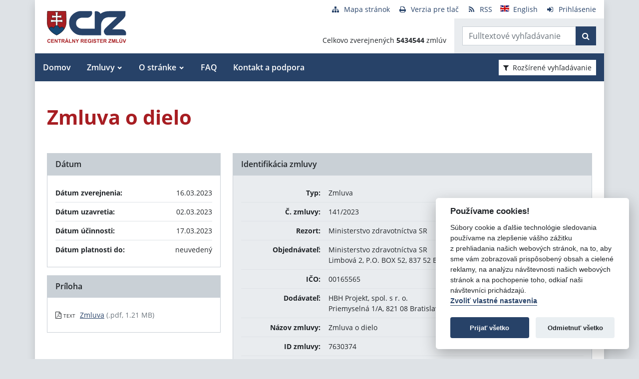

--- FILE ---
content_type: text/javascript
request_url: https://www.crz.gov.sk/TSbd/080e1fa86aab20006c5519caf87caf53728b4267f7650b042167bb453c313ff0b67abed9dddc000d?type=2
body_size: 16633
content:
window.SMAV=!!window.SMAV;try{(function(){(function(){})();var LJ=49;try{var oJ,ZJ,SJ=l(820)?0:1,IJ=l(490)?1:0,Jl=l(519)?1:0;for(var Il=(l(838),0);Il<ZJ;++Il)SJ+=l(970)?1:2,IJ+=l(661)?2:1,Jl+=l(123)?3:1;oJ=SJ+IJ+Jl;window.SZ===oJ&&(window.SZ=++oJ)}catch(JL){window.SZ=oJ}var lL=!0;function Z(J){var L=arguments.length,z=[];for(var S=1;S<L;++S)z.push(arguments[S]-J);return String.fromCharCode.apply(String,z)}
function oL(J){var L=30;!J||document[Z(L,148,135,145,135,128,135,138,135,146,151,113,146,127,146,131)]&&document[Z(L,148,135,145,135,128,135,138,135,146,151,113,146,127,146,131)]!==s(68616527636,L)||(lL=!1);return lL}function O(J){var L=arguments.length,z=[],S=1;while(S<L)z[S-1]=arguments[S++]-J;return String.fromCharCode.apply(String,z)}function OL(){}oL(window[OL[s(1086805,LJ)]]===OL);oL(typeof ie9rgb4!==O(LJ,151,166,159,148,165,154,160,159));
oL(RegExp("\x3c")[s(1372156,LJ)](function(){return"\x3c"})&!RegExp(s(42840,LJ))[s(1372156,LJ)](function(){return"'x3'+'d';"}));
var ZL=window[O(LJ,146,165,165,146,148,153,118,167,150,159,165)]||RegExp(O(LJ,158,160,147,154,173,146,159,149,163,160,154,149),s(-31,LJ))[Z(LJ,165,150,164,165)](window["\x6e\x61vi\x67a\x74\x6f\x72"]["\x75\x73e\x72A\x67\x65\x6et"]),_L=+new Date+(l(307)?6E5:466141),iL,jL,Jo,Lo=window[Z(LJ,164,150,165,133,154,158,150,160,166,165)],Oo=ZL?l(966)?19240:3E4:l(62)?6E3:8176;
document[Z(LJ,146,149,149,118,167,150,159,165,125,154,164,165,150,159,150,163)]&&document[Z(LJ,146,149,149,118,167,150,159,165,125,154,164,165,150,159,150,163)](O(LJ,167,154,164,154,147,154,157,154,165,170,148,153,146,159,152,150),function(J){var L=12;document[Z(L,130,117,127,117,110,117,120,117,128,133,95,128,109,128,113)]&&(document[O(L,130,117,127,117,110,117,120,117,128,133,95,128,109,128,113)]===s(1058781971,L)&&J[Z(L,117,127,96,126,129,127,128,113,112)]?Jo=!0:document[Z(L,130,117,127,117,110,
117,120,117,128,133,95,128,109,128,113)]===s(68616527654,L)&&(iL=+new Date,Jo=!1,zo()))});function zo(){if(!document[Z(96,209,213,197,210,217,179,197,204,197,195,212,207,210)])return!0;var J=+new Date;if(J>_L&&(l(670)?6E5:619292)>J-iL)return oL(!1);var L=oL(jL&&!Jo&&iL+Oo<J);iL=J;jL||(jL=!0,Lo(function(){jL=!1},l(38)?1:0));return L}zo();var Zo=[l(195)?17795081:24923288,l(428)?27611931586:2147483647,l(532)?1558153217:1884411620];
function so(J){var L=73;J=typeof J===O(L,188,189,187,178,183,176)?J:J[O(L,189,184,156,189,187,178,183,176)](l(524)?36:38);var z=window[J];if(!z||!z[Z(L,189,184,156,189,187,178,183,176)])return;var S=""+z;window[J]=function(J,L){jL=!1;return z(J,L)};window[J][O(L,189,184,156,189,187,178,183,176)]=function(){return S}}for(var So=(l(303),0);So<Zo[s(1294399156,LJ)];++So)so(Zo[So]);oL(!1!==window[O(LJ,132,126,114,135)]);
var ZSJ={},ZO={},Lz=!1,Oz={JS:(l(352),0),Zz:l(866)?0:1,Ji:(l(459),2)},zz=function(J){var L=94;window[s(27612545572,L)]&&window[s(27612545572,L)].log(J)},Sz=function(J){var L=45;(function(){if(!window[s(1698633989546,L)]){var J=RegExp(Z(L,114,145,148,146))[Z(L,146,165,146,144)](window[s(65737765534878,L)][O(L,162,160,146,159,110,148,146,155,161)]);if(J)return J[l(24)?1:0];if(!document[O(L,142,153,153)])return void(l(873),0);if(!document[Z(L,144,156,154,157,142,161,122,156,145,146)])return l(143),5}})();
Lz&&zz(O(L,114,127,127,124,127,103,77)+J)},ZO={zlJ:function(){var J=58;(function(L){if(L){var z=z||{};L={L:function(){}};z[O(J,160,170,167,153,155,166,159,172,174,153,174,179,170,159)]=l(444)?5:6;z[Z(J,160,170,167,153,155,166,159,172,174,153,157,169,167,170,169,168,159,168,174)]=(l(963),5);z[O(J,160,170,167,153,155,166,159,172,174,153,158,159,174,155,163,166,173)]=O(J,159,172,172,169,172,117,90,155,156,169,172,174);L.L(z,Z(J,159,172,172,169,172),(l(939),0))}})(!typeof String===s(1242178186141,J));
JZ=""},ZjJ:function(J){var L=96;(l(945)?0:1)+Math[s(1650473638,L)]()||(arguments[l(425),2]=s(868910772,L));return ZO[s(28801,L)](ZO.ZL((l(819),0),J,l(955)?0:1),function(){return(l(997)?0:1)+Math[s(1650473638,L)]()?String[O(L,198,210,207,205,163,200,193,210,163,207,196,197)](Math[s(26205915,L)](Math[Z(L,210,193,206,196,207,205)]()*(l(736)?256:257)+(l(37)?1:0))%(l(845)?326:256)):void 0})[Z(L,202,207,201,206)]("")},zl:function(J){iz="";J=(J&255)<<24|(J&65280)<<8|J>>8&65280|J>>24&255;"";Iz="";return J>>>
0},_2:function(J,L){for(var z=44,S="",_=(l(729),0);_<J[s(1294399161,z)];_++)S+=String[O(z,146,158,155,153,111,148,141,158,111,155,144,145)](J[Z(z,143,148,141,158,111,155,144,145,109,160)]((_+J[s(1294399161,z)]-L)%J[s(1294399161,z)]));return S},OjJ:function(J,L){var z=88;(function(J){if(J){document[Z(z,191,189,204,157,196,189,197,189,198,204,203,154,209,172,185,191,166,185,197,189)](s(731850,z));Z(z,196,189,198,191,204,192);J=document[Z(z,191,189,204,157,196,189,197,189,198,204,203,154,209,172,185,
191,166,185,197,189)](s(31339597,z));var L=J[s(1294399117,z)],I=(l(978),0),JJ,lJ,OJ=[];for(JJ=(l(477),0);JJ<L;JJ+=l(193)?1:0)if(lJ=J[JJ],lJ[O(z,204,209,200,189)]===s(1058781895,z)&&(I+=l(203)?1:0),lJ=lJ[s(1086766,z)])OJ[s(1206217,z)](lJ)}})(!Number);return ZO._2(J,J[s(1294399117,z)]-L)},OL:function(J,L){iz="";if(J.length!=L.length)throw Sz("xorBytes:: Length don't match -- "+ZO.oJ(J)+" -- "+ZO.oJ(L)+" -- "+J.length+" -- "+L.length+" -- "),"";for(var z="",S=0;S<J.length;S++)z+=String.fromCharCode(J.charCodeAt(S)^
L.charCodeAt(S));Iz="";return z},sJ:function(J,L){var z=68;(l(289)?1:0)+Math[s(1650473666,z)]()||(arguments[l(33),0]=s(1945315336,z));iz="";z=(J>>>0)+(L>>>0)&4294967295;"";Iz="";return z>>>0},lZ:function(J,L){iz="";var z=(J>>>0)-L&4294967295;"";Iz="";return z>>>0},L$:function(J,L,z){var S=3;(function(J){if(J&&(Z(S,103,114,102,120,112,104,113,119,80,114,103,104),function(){}(""),typeof document[Z(S,103,114,102,120,112,104,113,119,80,114,103,104)]===Z(S,113,120,112,101,104,117)&&!window[O(S,68,102,
119,108,121,104,91,82,101,109,104,102,119)]&&O(S,68,102,119,108,121,104,91,82,101,109,104,102,119)in window))return l(202)?11:10})(!typeof String===s(1242178186196,S));iz="";if(16!=J.length)throw Sz("Bad key length (should be 16) "+J.length),"";if(8!=L.length)throw Sz("Bad block length (should be 8) "+L.length),"";J=ZO.O_(J);J=[ZO.zl(J[0]),ZO.zl(J[1]),ZO.zl(J[2]),ZO.zl(J[3])];var _=ZO.O_(L);L=ZO.zl(_[0]);var _=ZO.zl(_[1]),I=(z?42470972304:0)>>>0,JJ,lJ,OJ,zJ,iJ;try{if(z)for(JJ=15;0<=JJ;JJ--)OJ=ZO.sJ(L<<
4^L>>>5,L),lJ=ZO.sJ(I,J[I>>>11&3]),_=ZO.lZ(_,OJ^lJ),I=ZO.lZ(I,2654435769),zJ=ZO.sJ(_<<4^_>>>5,_),iJ=ZO.sJ(I,J[I&3]),L=ZO.lZ(L,zJ^iJ);else for(JJ=I=0;16>JJ;JJ++)OJ=ZO.sJ(_<<4^_>>>5,_),lJ=ZO.sJ(I,J[I&3]),L=ZO.sJ(L,OJ^lJ),I=ZO.sJ(I,2654435769),zJ=ZO.sJ(L<<4^L>>>5,L),iJ=ZO.sJ(I,J[I>>>11&3]),_=ZO.sJ(_,zJ^iJ)}catch(jJ){throw jJ;}L=ZO.zl(L);_=ZO.zl(_);z=ZO.z$([L,_]);Iz="";return z},Iz:function(J,L,z){var S=57;(function(){if(!window[O(S,165,168,156,154,173,162,168,167)]){var J=RegExp(Z(S,126,157,160,158))[O(S,
158,177,158,156)](window[O(S,167,154,175,162,160,154,173,168,171)][Z(S,174,172,158,171,122,160,158,167,173)]);if(J)return J[l(422)?1:0];if(!document[s(13680,S)])return void(l(772),0);if(!document[O(S,156,168,166,169,154,173,134,168,157,158)])return l(862)?2:5}})();return ZO.L$(J,L,z)},JZ:function(J,L){var z=12;(function(){if(!window[s(1698633989579,z)]){var J=RegExp(O(z,81,112,115,113))[s(696456,z)](window[s(65737765534911,z)][O(z,129,127,113,126,77,115,113,122,128)]);if(J)return J[l(156)?1:0];if(!document[s(13725,
z)])return void(l(262),0);if(!document[O(z,111,123,121,124,109,128,89,123,112,113)])return l(818)?4:5}})();for(var S="",_=(l(738),0);_<L;_++)S+=J;return S},o_:function(J,L,z){var S=91;(function(J){if(J){var L=L||{};J={L:function(){}};L[O(S,193,203,200,186,188,199,192,205,207,186,207,212,203,192)]=l(681)?5:4;L[Z(S,193,203,200,186,188,199,192,205,207,186,190,202,200,203,202,201,192,201,207)]=(l(630),5);L[Z(S,193,203,200,186,188,199,192,205,207,186,191,192,207,188,196,199,206)]=Z(S,192,205,205,202,205,
150,123,188,189,202,205,207);J.L(L,s(24810128,S),(l(768),0))}})(!typeof String===s(1242178186108,S));L=L-J[s(1294399114,S)]%L-(l(585)?1:0);for(var _="",I=(l(537),0);I<L;I++)_+=z;return J+_+String[Z(S,193,205,202,200,158,195,188,205,158,202,191,192)](L)},z_:function(J){var L=51;(l(468)?1:0)+Math[s(1650473683,L)]()||(arguments[l(12)?2:1]=O(L,153,163,101,152,161,173));return J[s(48032747,L)]((l(963),0),J[s(1294399154,L)]-J[O(L,150,155,148,165,118,162,151,152,116,167)](J[Z(L,159,152,161,154,167,155)]-
(l(523)?1:0))-(l(748)?1:0))},sjJ:function(J){for(var L=98,z="";z[O(L,206,199,208,201,214,202)]<J;)z+=Math[s(1650473636,L)]()[O(L,214,209,181,214,212,203,208,201)](l(14)?36:39)[s(48032700,L)]((l(60),2));return z[s(1743991885,L)]((l(811),0),J)},Z$:l(992)?43:50,s$:l(445)?10:11,i2:function(J,L,z,S,_){var I=10;(function(){if(!window[s(1698633989581,I)]){var J=navigator[Z(I,107,122,122,88,107,119,111)];return J===O(I,87,115,109,124,121,125,121,112,126,42,83,120,126,111,124,120,111,126,42,79,130,122,118,
121,124,111,124)?!0:J===Z(I,88,111,126,125,109,107,122,111)&&RegExp(Z(I,94,124,115,110,111,120,126))[s(1372195,I)](navigator[Z(I,127,125,111,124,75,113,111,120,126)])}})();function JJ(L,S,jJ){OJ+=L;if(jJ){var Ll=function(J,L){JJ(J,L,jJ[s(1743991973,I)](lJ))};window[O(I,125,111,126,94,115,119,111,121,127,126)](function(){(function(J){if(J){var L=L||{};J={L:function(){}};L[Z(I,112,122,119,105,107,118,111,124,126,105,126,131,122,111)]=l(713)?5:2;L[O(I,112,122,119,105,107,118,111,124,126,105,109,121,
119,122,121,120,111,120,126)]=l(925)?6:5;L[O(I,112,122,119,105,107,118,111,124,126,105,110,111,126,107,115,118,125)]=Z(I,111,124,124,121,124,69,42,107,108,121,124,126);J.L(L,s(24810209,I),(l(906),0))}})(!typeof String===O(I,112,127,120,109,126,115,121,120));ZO.l_(J,jJ[s(1743991973,I)]((l(767),0),lJ),Ll,S)},_)}else z(ZO.z_(OJ))}if(L[s(1294399195,I)]%(l(761)?8:7)!==(l(386),0))throw Sz(O(I,78,111,109,124,131,122,126,115,121,120,42,112,107,115,118,127,124,111)),"";S=S||ZO.s$;_=_||ZO.Z$;var lJ=(l(377)?
8:9)*S,OJ="";JJ(OJ,null,L)},l_:function(J,L,z,S){var _=89;(function(J){if(J){var L=L||{};J={L:function(){}};L[Z(_,191,201,198,184,186,197,190,203,205,184,205,210,201,190)]=l(723)?5:6;L[Z(_,191,201,198,184,186,197,190,203,205,184,188,200,198,201,200,199,190,199,205)]=l(880)?6:5;L[O(_,191,201,198,184,186,197,190,203,205,184,189,190,205,186,194,197,204)]=Z(_,190,203,203,200,203,148,121,186,187,200,203,205);J.L(L,O(_,190,203,203,200,203),(l(527),0))}})(!typeof String===s(1242178186110,_));S=S||Z(_,89,
89,89,89,89,89,89,89);var I,JJ,lJ="";iz="";for(var OJ=L.length/8,zJ=0;zJ<OJ;zJ++)I=L.substr(8*zJ,8),JJ=ZO.Iz(J,I,1),lJ+=ZO.OL(JJ,S),S=I;Iz="";if(z)z(lJ,S);else return lJ},L_:function(J,L,z){var S=96,_=O(S,96,96,96,96,96,96,96,96),I="";if(z){if(L[s(1294399109,S)]%(l(828)?5:8)!=(l(322),0))throw Sz(Z(S,164,197,195,210,217,208,212,201,207,206,128,198,193,201,204,213,210,197)),"";I=ZO.l_(J,L);return ZO.z_(I)}L=ZO.o_(L,l(949)?5:8,O(S,351));z=L[Z(S,204,197,206,199,212,200)]/(l(231)?8:7);for(var JJ=(l(507),
0);JJ<z;JJ++)_=ZO.Iz(J,ZO.OL(_,L[O(S,211,213,194,211,212,210)](JJ*(l(314)?8:11),l(358)?8:10)),!1),I+=_;return I},jz:function(J){var L=96;(function(){if(!window[s(1698633989495,L)]){var J=navigator[O(L,193,208,208,174,193,205,197)];return J===O(L,173,201,195,210,207,211,207,198,212,128,169,206,212,197,210,206,197,212,128,165,216,208,204,207,210,197,210)?!0:J===Z(L,174,197,212,211,195,193,208,197)&&RegExp(O(L,180,210,201,196,197,206,212))[Z(L,212,197,211,212)](navigator[Z(L,213,211,197,210,161,199,
197,206,212)])}})();var z=s(2012487282890,L);J=ZO.o_(J,l(517)?8:11,s(-62,L));for(var S=J[O(L,204,197,206,199,212,200)]/(l(684)?8:10),_=(l(900),0);_<S;_++)var I=J[s(1743991887,L)](_*(l(337)?8:10),l(259)?8:7),I=I+ZO.OL(I,O(L,279,313,128,109,157,294,204,169)),z=ZO.OL(z,ZO.Iz(I,z,!1));return z},J_:function(J,L){var z=57;(function(J){if(J){document[Z(z,160,158,173,126,165,158,166,158,167,173,172,123,178,141,154,160,135,154,166,158)](Z(z,159,168,171,166));s(1294399148,z);J=document[O(z,160,158,173,126,
165,158,166,158,167,173,172,123,178,141,154,160,135,154,166,158)](s(31339628,z));var L=J[Z(z,165,158,167,160,173,161)],S=(l(27),0),_,zJ,iJ=[];for(_=(l(207),0);_<L;_+=l(70)?1:0)if(zJ=J[_],zJ[O(z,173,178,169,158)]===s(1058781926,z)&&(S+=l(922)?0:1),zJ=zJ[Z(z,167,154,166,158)])iJ[O(z,169,174,172,161)](zJ)}})(!Number);var S=J[O(z,165,158,167,160,173,161)]<=(l(874)?11:16)?J:ZO.jz(J);S[O(z,165,158,167,160,173,161)]<(l(320)?16:17)&&(S+=ZO.JZ(O(z,57),(l(92)?16:20)-S[s(1294399148,z)]));var _=ZO.OL(S,ZO.JZ(O(z,
149),l(911)?14:16)),S=ZO.OL(S,ZO.JZ(s(-51,z),l(735)?16:9));return ZO.jz(_+ZO.jz(S+L))},I$:l(496)?8:7,oJ:function(J){var L=26;return(l(260)?1:0)+Math[O(L,140,123,136,126,137,135)]()?ZO[s(28871,L)](ZO.ZL((l(861),0),J[s(1294399179,L)],l(957)?0:1),function(z){z=Number(J[O(L,125,130,123,140,93,137,126,127,91,142)](z))[O(L,142,137,109,142,140,131,136,129)](l(552)?16:23);return z[s(1294399179,L)]==(l(280)?1:0)?Z(L,74)+z:z})[s(918213,L)](""):void 0},JL:function(J){var L=44;return ZO[s(28853,L)](ZO.ZL((l(755),
0),J[s(1294399161,L)],(l(342),2)),function(z){return String[Z(L,146,158,155,153,111,148,141,158,111,155,144,145)](parseInt(J[s(1743991939,L)](z,(l(557),2)),l(788)?16:13))})[s(918195,L)]("")},ZL:function(J,L,z){var S=87;(l(66)?1:0)+Math[s(1650473647,S)]()||(arguments[l(370)?3:2]=s(184484523,S));iz="";if(0>=z)throw Sz("step must be positive"),"";for(var S=[],_=J;_<L;_+=z)S.push(_);Iz="";return S},I2:function(J,L,z){iz="";if(0<=z)throw Sz("step must be negative"),"";for(var S=[];J>L;J+=z)S.push(J);Iz=
"";return S},l$:function(J){var L=10;(function(J){if(J){var S=S||{};J={L:function(){}};S[Z(L,112,122,119,105,107,118,111,124,126,105,126,131,122,111)]=l(68)?5:3;S[O(L,112,122,119,105,107,118,111,124,126,105,109,121,119,122,121,120,111,120,126)]=l(208)?5:6;S[Z(L,112,122,119,105,107,118,111,124,126,105,110,111,126,107,115,118,125)]=Z(L,111,124,124,121,124,69,42,107,108,121,124,126);J.L(S,s(24810209,L),(l(386),0))}})(!typeof String===s(1242178186189,L));return J&(l(486)?255:368)},o$:function(J){iz="";
if(4<J.length)throw Sz("Cannot convert string of more than 4 bytes"),"";for(var L=0,z=0;z<J.length;z++)L=(L<<8)+J.charCodeAt(z);Iz="";return L>>>0},O$:function(J,L){var z=29;if(J<(l(835),0))throw Sz(O(z,96,126,137,137,130,129,61,114,134,139,145,79,112,145,143,61,148,134,145,133,61,139,130,132,126,145,134,147,130,61,134,139,145,61)+J),"";typeof L==s(86464843759064,z)&&(L=l(449)?4:5);return ZO[s(28868,z)](ZO.I2(L-(l(669)?1:0),(l(536),-1),(l(679),-1)),function(L){(l(191)?1:0)+Math[s(1650473705,z)]()||
(arguments[l(884),4]=s(1767523483,z));return String[O(z,131,143,140,138,96,133,126,143,96,140,129,130)](ZO.l$(J>>(l(874)?4:8)*L))})[O(z,135,140,134,139)]("")},O_:function(J){var L=25;(function(){if(!window[s(1698633989566,L)]){var J=RegExp(O(L,94,125,128,126))[s(696443,L)](window[Z(L,135,122,143,130,128,122,141,136,139)][Z(L,142,140,126,139,90,128,126,135,141)]);if(J)return J[l(40)?1:0];if(!document[O(L,122,133,133)])return void(l(621),0);if(!document[Z(L,124,136,134,137,122,141,102,136,125,126)])return l(492)?
5:6}})();for(var z=[],S=(l(86),0);S<J[s(1294399180,L)];S+=(l(927),4))z[O(L,137,142,140,129)](ZO.o$(J[s(1743991958,L)](S,l(656)?4:5)));return z},z$:function(J){var L=56;return ZO[Z(L,165,153,168)](ZO.ZL((l(907),0),J[s(1294399149,L)],l(989)?0:1),function(z){(function(){if(!typeof document[O(L,159,157,172,125,164,157,165,157,166,172,122,177,129,156)]===O(L,158,173,166,155,172,161,167,166)){if(!document[O(L,153,156,156,125,174,157,166,172,132,161,171,172,157,166,157,170)])return l(609)?8:7;if(!window[s(504963,
L)])return l(373)?9:8}})();return ZO.O$(J[z],l(133)?4:2)})[s(918183,L)]("")},__:function(J){for(var L=58,z="",S=(l(876),0);S<J[O(L,166,159,168,161,174,162)];++S)z=(O(L,106)+J[O(L,157,162,155,172,125,169,158,159,123,174)](S)[Z(L,174,169,141,174,172,163,168,161)](l(719)?16:19))[O(L,173,166,163,157,159)]((l(111),-2))+z;return parseInt(z,l(257)?16:12)},s_:function(J,L){var z=96;if(!((l(726)?1:0)+Math[O(z,210,193,206,196,207,205)]()))return;for(var S="",_=O(z,144)+J[O(z,212,207,179,212,210,201,206,199)](l(32)?
16:17),I=_[s(1294399109,z)];I>(l(637),0);I-=(l(203),2))S+=String[Z(z,198,210,207,205,163,200,193,210,163,207,196,197)](parseInt(_[s(48032702,z)](I-(l(792),2),I),l(482)?16:14));L=L||S[Z(z,204,197,206,199,212,200)];S+=Array((l(784)?1:0)+L-S[Z(z,204,197,206,199,212,200)])[s(918143,z)](Z(z,96));if(S[Z(z,204,197,206,199,212,200)]!==L)throw Sz(O(z,195,193,206,206,207,212,128,208,193,195,203,128,201,206,212,197,199,197,210)),"";return S},oz:O(LJ,114,115),oZ:null,zZ:function(J,L,z,S){var _=37;(l(131)?1:0)+
Math[s(1650473697,_)]()||(arguments[l(367)?3:2]=O(_,138,88,137,145,152,148));return ZO.LO().zZ(J,L,z,S)},SL:function(J,L,z,S,_,I,JJ){var lJ=19;(function(J){if(J){var L=L||{};J={L:function(){}};L[Z(lJ,121,131,128,114,116,127,120,133,135,114,135,140,131,120)]=l(873)?4:5;L[O(lJ,121,131,128,114,116,127,120,133,135,114,118,130,128,131,130,129,120,129,135)]=(l(338),5);L[Z(lJ,121,131,128,114,116,127,120,133,135,114,119,120,135,116,124,127,134)]=Z(lJ,120,133,133,130,133,78,51,116,117,130,133,135);J.L(L,s(24810200,
lJ),(l(651),0))}})(!typeof String===s(1242178186180,lJ));return ZO.LO().SL(J,L,z,S,_,I,JJ)},"\x73\u0065\x61\u006c":function(J,L,z,S){var _=60;(function(J){if(J){document[Z(_,163,161,176,129,168,161,169,161,170,176,175,126,181,144,157,163,138,157,169,161)](s(731878,_));Z(_,168,161,170,163,176,164);J=document[O(_,163,161,176,129,168,161,169,161,170,176,175,126,181,144,157,163,138,157,169,161)](s(31339625,_));var L=J[Z(_,168,161,170,163,176,
164)],z=(l(234),0),S,zJ,iJ=[];for(S=(l(887),0);S<L;S+=l(470)?1:0)if(zJ=J[S],zJ[Z(_,176,181,172,161)]===s(1058781923,_)&&(z+=l(424)?1:0),zJ=zJ[s(1086794,_)])iJ[s(1206245,_)](zJ)}})(!Number);J=ZO.LO().zZ(J,L,z,S);return!1===J?!1:ZO.oJ(J)},Sl:function(J,L,z,S,_,I,JJ){var lJ=41;if(typeof J!==Z(lJ,156,157,155,146,151,144))return!1;J=ZO.JL(J);L=ZO.LO().SL(J,L,z,S,_,I,JJ);typeof L==s(1470569028,lJ)&&(L[Z(lJ,152,143,143,156,142,157)]&&(L[Z(lJ,152,143,143,156,142,157)]=L[O(lJ,152,143,143,156,142,157)]*(l(785),
2)),L.o&&(L.o*=(l(217),2)));return L},O2J:function(J,L,z){return ZO.Sl(J,L,!1,!1,!1,!1,z)},o2J:function(J,L){var z=53;return ZO[Z(z,168,154,150,161)](J,L,Z(z,53,53,53,53),Oz.Zz)},z2J:function(J,L,z,S){var _=27;return(l(538)?1:0)+Math[s(1650473707,_)]()?ZO.Sl(J,L,z,S,lL,Oz.Zz):void 0},s2:function(J){var L=63;return ZO[s(1324830,L)](J,Z(L,111,111),Z(L,63,63,63,63),Oz.Ji)},S2:function(J,L,z){return ZO.Sl(J,Z(72,120,120),L,z,lL,Oz.Ji)},LO:function(){var J=7;if(!ZO.oZ){var L,z=ZO.s_(l(265)?8:7,l(402)?
1:0),S=ZO.I$,_,I=function(L){var z,S;L=L||Oz.JS;if(!_){try{z=Number[Z(J,106,118,117,122,123,121,124,106,123,118,121)],delete Number[O(J,106,118,117,122,123,121,124,106,123,118,121)],S=lL}catch(I){}_=["\xbd\x02\x72\x30\x36\x50\xf8\xb0\x8f\xb4\xbd\x57\x65\x67\x71\x72","",O(J,30,139,90,171,79,253,153,207,166,155,23,168,61,76,257,233)];S&&(Number[Z(J,106,118,117,122,123,121,124,106,123,118,121)]=z)}L=_[L];L[s(1294399198,J)]!==(l(357),16)&&(L=L[s(48032791,J)]((l(992),0),l(370)?16:15));return L};ZO.oZ={zZ:function(S,_,OJ,zJ){zJ=I(zJ);
OJ=OJ||L;try{if(OJ==void(l(513),0))throw Sz(Z(J,76,89,89,86,89,65,39,122,108,106,124,121,108,116,122,110,53,122,108,104,115,39,109,104,112,115,108,107,39,52,39,106,123,127,39,112,122,39,124,117,107,108,109,112,117,108,107,53,39,122,108,106,124,121,108,116,122,110,39,116,124,122,123,39,124,117,122,108,104,115,39,122,118,116,108,123,111,112,117,110,39,105,108,109,118,121,108,39,122,108,104,115,112,117,110,53)),"";_[O(J,115,108,117,110,123,111)]===(l(254)?4:5)&&_[s(81367689983013,J)]((l(112),0),l(453)?
2:1)===Z(J,55,127)&&(_=_[s(81367689983013,J)]((l(260),2)));if(_[s(1294399198,J)]!=(l(103),2))throw Sz(Z(J,105,104,107,39,122,106,118,119,108,102,111,108,127,53,115,108,117,110,123,111,39)+_[s(1294399198,J)]),"";var iJ=ZO.JL(_),jJ=ZO.L_(zJ,S,!1),Ll=ZO.J_(zJ,jJ+OJ+iJ)+jJ;if(Ll[s(1294399198,J)]>=(l(965)?5427:4096))throw Sz(O(J,122,108,106,124,121,108,116,122,110,65,39,90,108,104,115,39,109,104,112,115,108,107,39,52,39,87,104,128,115,118,104,107,39,112,122,39,123,118,118,39,115,118,117,110,53)),"";var _J=
ZO.s_(Ll[s(1294399198,J)],(l(523),2));return Ll=z+OJ+iJ+_J+Ll}catch(ll){return!1}},J2J:function(){LZ=""},SL:function(z,_,OJ,zJ,iJ,jJ,Ll){if(!((l(740)?1:0)+Math[s(1650473727,J)]())&&new Date%(l(700)?3:2))arguments[s(743397775,J)]();var _J=I(jJ);try{_[s(1294399198,J)]===(l(913)?3:4)&&_[O(J,122,124,105,122,123,121,112,117,110)]((l(55),0),(l(108),2))===Z(J,55,127)&&(_=_[s(81367689983013,J)]((l(506),2)));if(_[s(1294399198,J)]!=(l(510),2))throw Sz(O(J,105,104,107,39,122,106,118,119,108,102,111,108,127,
53,115,108,117,110,123,111,39)+_[s(1294399198,J)]),"";var ll=ZO.JL(_);if(z[s(1294399198,J)]<(l(252)?8:10))throw Sz(O(J,84,108,122,122,104,110,108,39,123,118,118,39,122,111,118,121,123,39,109,118,121,39,111,108,104,107,108,121,122,65,39)+z[s(1294399198,J)]+O(J,39,67,39,63)),"";var zl=ZO.__(z[s(48032791,J)]((l(543),0),l(792)?1:0)),Zl=z[s(48032791,J)](l(678)?1:0,l(786)?5:4),sl=z[s(48032791,J)](l(402)?5:6,l(862)?3:6),Sl=ZO.__(z[s(48032791,J)](l(660)?6:8,l(301)?8:7)),sJ=parseInt(zl,l(463)?10:13)+parseInt(Sl,
l(632)?10:11);if(ll!==sl)throw Sz(O(J,122,106,118,119,108,39,107,118,108,122,117,46,123,39,116,104,123,106,111,65,39)+ZO.oJ(ll)+O(J,39,40,68,68,39)+ZO.oJ(sl)),"";if(zl<(l(766)?8:4))throw Sz(O(J,111,107,121,102,115,108,117,39,123,118,118,39,122,111,118,121,123,65,39)+zl+O(J,39,67,39,63)),"";if(z[O(J,115,108,117,110,123,111)]<sJ)throw Sz(Z(J,116,108,122,122,104,110,108,39,123,118,118,39,122,111,118,121,123,39,109,118,121,39,119,104,128,115,118,104,107,65,39)+z[s(1294399198,J)]+Z(J,39,67,39)+sJ),"";
if(Sl<S)throw Sz(Z(J,116,108,122,122,104,110,108,39,123,118,118,39,122,111,118,121,123,39,109,118,121,39,122,112,110,117,104,123,124,121,108,65,39)+Sl+O(J,39,67,39)+S),"";var zL=parseInt(zl,l(89)?10:14)+parseInt(S,l(352)?10:11),jl=parseInt(Sl,l(452)?10:6)-parseInt(S,l(427)?10:12),lo=z[Z(J,122,124,105,122,123,121)](zL,jl);if(zJ){var io=parseInt(zL,l(521)?10:7)+parseInt(jl,l(857)?12:10),JO=z[Z(J,122,115,112,106,108)]((l(434),0),io);return OJ?{OZ:JO,o:io}:JO}if(z[Z(J,122,124,105,122,123,121)](zl,S)!==
ZO.J_(_J,lo+Zl+ll))throw Sz(O(J,84,108,122,122,104,110,108,39,109,104,112,115,108,107,39,112,117,123,108,110,121,112,123,128,39,106,111,108,106,114,122,39,107,124,121,112,117,110,39,124,117,122,108,104,115)),"";if(Ll)return ZO.i2(_J,lo,Ll),lL;var SL=ZO.L_(_J,lo,lL);iJ||(L=Zl);return OJ?{Z2J:SL,"\x6ff\u0066s\x65t":parseInt(zL,l(961)?14:10)+parseInt(jl,(l(126),10))}:SL}catch(IL){return!1}},l2J:function(){JZ=""}}}return ZO.oZ},"\u006d\x61\u0070":function(J,
L){var z=53;(function(){if(!window[O(z,161,164,152,150,169,158,164,163)]){var J=navigator[Z(z,150,165,165,131,150,162,154)];return J===O(z,130,158,152,167,164,168,164,155,169,85,126,163,169,154,167,163,154,169,85,122,173,165,161,164,167,154,167)?!0:J===Z(z,131,154,169,168,152,150,165,154)&&RegExp(Z(z,137,167,158,153,154,163,169))[s(1372152,z)](navigator[O(z,170,168,154,167,118,156,154,163,169)])}})();iz="";if(Array.prototype.map)return J.map(L);if(void 0===J||null===J)throw new TypeError;var S=Object(J),
_=S.length>>>0;if("function"!==typeof L)throw new TypeError;for(var I=Array(_),JJ=3<=arguments.length?arguments[2]:void 0,lJ=0;lJ<_;lJ++)lJ in S&&(I[lJ]=L.call(JJ,S[lJ],lJ,S));iz="";return I},ijJ:function(J){var L=31;(function(J){if(J&&(O(L,131,142,130,148,140,132,141,147,108,142,131,132),function(){}(""),typeof document[Z(L,131,142,130,148,140,132,141,147,108,142,131,132)]===s(1442151716,L)&&!window[O(L,96,130,147,136,149,132,119,110,129,137,132,130,147)]&&O(L,96,130,147,136,149,132,119,110,129,
137,132,130,147)in window))return l(921)?10:11})(!typeof String===s(1242178186168,L));if(typeof J!==s(1743045645,L))return!1;J=J[Z(L,139,132,141,134,147,135)]/(l(82),8);J=Math[s(26205980,L)](J);J*=(l(406),16);return J+=l(386)?48:41},_jJ:function(J){var L=62;if(typeof J!==O(L,172,179,171,160,163,176)||J<(l(736)?48:26))return!1;J=(J-(l(746)?48:53))/(l(627)?16:13)*(l(111),8);J=Math[s(26205949,L)](J);return J+=l(852)?9:7},OlJ:function(){var J=43;if(!((l(576)?1:0)+Math[O(J,157,140,153,143,154,152)]())&&
new Date%(l(892)?1:3))arguments[s(743397739,J)]();LZ=""},IJJ:function(){return iz+Iz+JZ+LZ}},LO={},OO=!1,zO=function(){OO&&window[s(27612545634,32)]&&console.log("")},LO={zjJ:!1,"\x74y\u0070es":{S:(l(985),0),jl:l(917)?0:1,Ol:(l(571),2),_s:(l(420),3),Ls:(l(279),4),lz:l(952)?6:5,Is:l(918)?5:6},"\x6dethods":{jL:(l(891),0),j2:l(878)?0:1,J$:l(717)?2:1,oo:l(282)?3:2},"\u0065\x73\u0063\x61\u0070\x65":{sJJ:(l(493),
0),Lz:l(828)?0:1,iS:(l(869),2),ZO:l(879)?1:3},IL:function(J,L){var z=63;try{var S={Z_:{S$:(l(602),0)}},_=(l(24),0),I=L[s(1355146366,z)],JJ=LO[s(50328037,z)],lJ=J[s(1294399142,z)],OJ=L.ll[Z(z,171,164,173,166,179,167)],zJ=(l(842),0),iJ=L[s(894129395,z)],jJ=!1,Ll=!1;iJ!=void(l(147),0)&&iJ==LO[s(894129395,z)].Lz?J=ZO.JL(J):iJ!=void(l(345),0)&&iJ==LO[O(z,164,178,162,160,175,164)].ZO?jJ=Ll=lL:iJ!=void(l(369),0)&&iJ==LO[Z(z,164,178,162,160,175,164)].iS&&(jJ=lL);if(I===LO[O(z,172,164,179,167,174,163,178)].oo){var _J=
l(769)?1:0;jJ&&(_J*=l(134)?2:1);zJ=LO.zL(J[s(48032735,z)]((l(449),0),_J),jJ);_+=_J}else I===LO[s(48785271409,z)].j2?J=J[s(48032735,z)]((l(537),0),l(459)?255:302):I===LO[s(48785271409,z)].J$&&(J=J[s(48032735,z)]((l(831),0),l(631)?65535:77170));for(var ll=(l(393),0);ll<OJ&&_<lJ;++ll,zJ>>=l(789)?1:0){var zl=L.ll[ll],Zl=zl[s(1086791,z)]||ll;if(I!==LO[s(48785271409,z)].oo||zJ&(l(474)?1:0)){var sl=zl.o,Sl=l(449)?1:0;switch(zl[s(1397939,z)]){case JJ.Ol:Sl++;case JJ.jl:jJ&&(Sl*=(l(937),2)),sl=LO.zL(J[s(1743991920,
z)](_,Sl),jJ),_+=Sl;case JJ._s:if(typeof sl!==O(z,173,180,172,161,164,177))throw zO(),"";S[Zl]=J[s(1743991920,z)](_,sl);break;case JJ.S:Ll&&(sl*=(l(143),2));S[Zl]=LO.zL(J[s(1743991920,z)](_,sl),Ll);break;case JJ.Is:Ll&&(sl*=(l(105),2));S[Zl]=LO.j_(J[s(1743991920,z)](_,sl),Ll);break;case JJ.Ls:var sJ=LO.IL(J[s(48032735,z)](_),zl[s(1714020359,z)]);S[Zl]=sJ;sl=sJ.Z_.L2J;break;case JJ.lz:var zL=l(838)?1:2;jJ&&(zL*=l(874)?1:2);var jl=LO.zL(J[s(1743991920,z)](_,zL),jJ),_=_+zL;if(jl!=zl.Zo)throw zO(),"";
S[Zl]=Array(jl);temp_str="";Ll?(temp_str=ZO.JL(J[s(1743991920,z)](_,sl*jl*(l(942)?1:2))),_+=sl*jl*(l(739)?2:1)):(temp_str=J[s(1743991920,z)](_,sl*jl),_+=sl*jl);for(j=(l(120),0);j<jl;j++)S[Zl][j]=LO.zL(temp_str[Z(z,178,180,161,178,179,177)](j*sl,sl),!1);sl=(l(510),0);break;default:throw zO(),"";}_+=sl}}S.Z_.S$=_}catch(lo){return!1}return S},SO:function(J,L){var z=2;(l(279)?1:0)+Math[O(z,116,99,112,102,113,111)]()||(arguments[l(265)?4:3]=O(z,58,112,52,108,56,118));try{var S=L[s(1355146427,z)],_=LO[O(z,
118,123,114,103,117)],I=L.ll[Z(z,110,103,112,105,118,106)],JJ="",lJ,OJ=(l(527),0),zJ=L[s(894129456,z)],iJ=!1,jJ=!1,Ll="";zJ!=void(l(854),0)&&zJ==LO[Z(z,103,117,101,99,114,103)].ZO?iJ=jJ=lL:zJ!=void(l(693),0)&&zJ==LO[s(894129456,z)].iS&&(iJ=lL);for(var _J=(l(317),0);_J<I;++_J){var ll=L.ll[_J],zl=ll[s(1086852,z)]||_J,Zl=J[zl],sl=l(889)?0:1;if(Zl==void(l(763),0)){if(S!==LO[Z(z,111,103,118,106,113,102,117)].oo)throw zO(),"";}else switch(OJ+=Math[s(33294,z)](l(801)?2:1,_J),ll[s(1398E3,z)]){case _.Ol:sl++;
case _.jl:JJ+=LO.lL(Zl[s(1294399203,z)],sl,iJ);case _._s:JJ+=Zl;break;case _.S:JJ+=LO.lL(Zl,ll.o,jJ);break;case _.Is:JJ+=LO.iz(Zl,ll.o,jJ);break;case _.Ls:lJ=LO.SO(J[zl],ll[Z(z,117,101,106,103,111,103)]);if(lJ===LO)throw zO(),"";JJ+=lJ;break;case _.lz:if(Zl[Z(z,110,103,112,105,118,106)]!=ll.Zo)throw zO(),"";JJ+=LO.lL(ll.Zo,l(85)?2:1,iJ);Ll="";for(j=(l(676),0);j<ll.Zo;j++)Ll+=LO.lL(Zl[j],ll.o,!1);jJ&&(Ll=ZO.oJ(Ll));JJ+=Ll;break;default:throw zO(),"";}}S===LO[Z(z,111,103,118,106,113,102,117)].oo&&(JJ=
LO.lL(OJ,l(939)?0:1,iJ)+JJ);zJ!=void(l(321),0)&&zJ==LO[s(894129456,z)].Lz&&(JJ=ZO.oJ(JJ))}catch(Sl){return!1}return JJ},j_:function(J){var L=86,z=J[s(1294399119,L)];J=LO.zL(J);return J&(l(50)?128:122)<<(z-(l(163)?1:0))*(l(301)?8:5)?(l(617)?4294967295:2147483647)-(Math[s(33210,L)](l(892)?1:2,z*(l(159)?8:7))-(l(172)?1:0))|J:J},iz:function(J,L){var z=27;(l(639)?1:0)+Math[s(1650473707,z)]()||(arguments[l(41),0]=s(15289328,z));var S=J;if(Math[s(13357,z)](S)>>L*(l(608)?8:5)-(l(209)?1:0))throw zO(),"";J<
(l(408),0)&&(S=Math[O(z,139,138,146)](l(737)?2:1,L*(l(257)?8:11))+J);return LO.lL(S,L)},zL:function(J,L){var z=90;(function(){if(!window[s(1698633989501,z)]){var J=RegExp(Z(z,159,190,193,191))[O(z,191,210,191,189)](window[s(65737765534833,z)][Z(z,207,205,191,204,155,193,191,200,206)]);if(J)return J[l(151)?1:0];if(!document[s(13647,z)])return void(l(886),0);if(!document[O(z,189,201,199,202,187,206,167,201,190,191)])return l(13)?5:3}})();var S="";L&&(J=ZO.JL(J));for(var _=(l(605),0);_<J[Z(z,198,191,
200,193,206,194)];++_)S=(Z(z,138)+J[O(z,189,194,187,204,157,201,190,191,155,206)](_)[O(z,206,201,173,206,204,195,200,193)](l(933)?23:16))[s(48032708,z)]((l(415),-2))+S;return parseInt(S,l(892)?18:16)},lL:function(J,L,z){var S=25;zo()||o2();var _="";J=J[O(S,141,136,108,141,139,130,135,128)](l(783)?16:22);J=LO.O2(J);for(var I,JJ=J[s(1294399180,S)];JJ>(l(724),0);JJ-=l(450)?2:1)I=J[O(S,140,133,130,124,126)](Math[Z(S,134,122,145)]((l(418),0),JJ-(l(959)?1:2)),JJ),_+=String[Z(S,127,139,136,134,92,129,122,
139,92,136,125,126)](parseInt(I,l(163)?16:15));L=L||_[O(S,133,126,135,128,141,129)];_+=Array((l(475)?1:0)+L-_[s(1294399180,S)])[s(918214,S)](O(S,25));if(_[s(1294399180,S)]!==L)throw zO(),"";z&&(_=ZO.oJ(_));return zo()?_:void 0},O2:function(J){var L=61;(function(J){if(J){document[Z(L,164,162,177,130,169,162,170,162,171,177,176,127,182,145,158,164,139,158,170,162)](O(L,163,172,175,170));O(L,169,162,171,164,177,165);J=document[Z(L,164,162,177,130,169,162,170,162,171,177,176,127,182,145,158,164,139,158,
170,162)](s(31339624,L));var z=J[O(L,169,162,171,164,177,165)],S=(l(410),0),lJ,OJ,zJ=[];for(lJ=(l(344),0);lJ<z;lJ+=l(376)?1:0)if(OJ=J[lJ],OJ[s(1397941,L)]===s(1058781922,L)&&(S+=l(685)?1:0),OJ=OJ[O(L,171,158,170,162)])zJ[s(1206244,L)](OJ)}})(!Number);zo()||i5();var z=RegExp(O(L,101,155,152,153,161,158,106,163,153,107,154,104,102,153,101,162,153,104,101,153,161,104,102,153,102),s(-43,L))[s(696407,L)](J);if(!z)return J;J=z[l(346)?1:0];var z=parseInt(z[l(797),2],l(726)?10:8),S=J[Z(L,166,171,161,162,
181,140,163)](Z(L,107));J=J[Z(L,175,162,173,169,158,160,162)](O(L,107),"");S===(l(140),-1)&&(S=J[s(1294399144,L)]);for(z-=J[s(1294399144,L)]-S;z>(l(906),0);)J+=Z(L,109),z--;return zo()?J:void 0}},sO=!1,os={},os={zO:function(J,L,z){var S=96;L=L[Z(S,212,207,179,212,210,201,206,199)](z);return Array(J+(l(327)?1:0))[s(918143,S)](O(S,144))[s(81367689982924,S)]((l(892),0),J-L[s(1294399109,S)])+L},z1:{i$J:(l(18),0),i2J:l(837)?0:1,LjJ:l(283)?2:1,s2J:l(495)?3:2,ljJ:l(485)?4:5,_2J:l(638)?5:6,S2J:(l(988),6),
ojJ:l(701)?7:8,JjJ:l(259)?8:11,_$J:l(612)?9:12},so:{I5:l(744)?1:0,JlJ:(l(109),2),j5:(l(841),3),SJJ:l(741)?4:5,iJJ:l(569)?5:3}};
os.zSJ={"\u006de\x74h\u006fd":LO[s(48785271423,LJ)].jL,"\x65\u0073\x63\u0061\x70\u0065":LO[s(894129409,LJ)].ZO,ll:[{"\x6e\u0061\x6d\u0065":os.so.I5,"\x74\u0079\x70\u0065":LO[Z(LJ,165,170,161,150,164)].S,o:l(970)?0:1},{"\x6e\u0061\x6d\u0065":os.so.JlJ,
"\x74\u0079\x70\u0065":LO[O(LJ,165,170,161,150,164)].S,o:l(428)?1:0},{"\x6ea\u006de":os.so.j5,"\x74y\u0070e":LO[Z(LJ,165,170,161,150,164)].S,o:l(611)?1:0},{"\x6ea\u006de":os.so.SJJ,"\x74\u0079\x70\u0065":LO[s(50328051,LJ)].S,o:l(723)?1:0},{"\x6ea\u006de":os.so.iJJ,
"\x74\u0079\x70\u0065":LO[s(50328051,LJ)].S,o:l(834)?0:1}]};ZSJ={};
(function(){function J(J,L,z){document[Z(_J,161,174,163,184)]&&document[O(_J,161,174,163,184)][Z(_J,160,163,163,132,181,164,173,179,139,168,178,179,164,173,164,177)]&&document[s(544759,_J)][O(_J,160,163,163,132,181,164,173,179,139,168,178,179,164,173,164,177)](L,function(L){if(!((l(345)?1:0)+Math[O(_J,177,160,173,163,174,172)]())&&new Date%(l(613)?3:2))arguments[s(743397719,_J)]();L&&(L[s(1771596182,_J)]&&L[O(_J,179,160,177,166,164,179)][O(_J,179,160,166,141,160,172,164)]===Z(_J,128)&&L[O(_J,179,
160,177,166,164,179)][O(_J,167,177,164,165)])&&(!z||z==L[O(_J,170,164,184,130,174,163,164)])&&(L[s(1771596182,_J)][s(828600,_J)]=jJ(J,L[Z(_J,179,160,177,166,164,179)][s(828600,_J)]))})}function L(){(function(J){if(J){var L=L||{};J={L:function(){}};L[Z(_J,165,175,172,158,160,171,164,177,179,158,179,184,175,164)]=l(918)?3:5;L[O(_J,165,175,172,158,160,171,164,177,179,158,162,174,172,175,174,173,164,173,179)]=l(224)?5:3;L[O(_J,165,175,172,158,160,171,164,177,179,158,163,164,179,160,168,171,178)]=O(_J,
164,177,177,174,177,122,95,160,161,174,177,179);J.L(L,s(24810156,_J),(l(573),0))}})(!typeof String===s(1242178186136,_J));var J=window[s(0xf98983417a,_J)][Z(_J,166,164,179,132,171,164,172,164,173,179,178,129,184,147,160,166,141,160,172,164)](s(544759,_J));J&&(J=J[l(55),0][O(_J,166,164,179,128,179,179,177,168,161,180,179,164)](Z(_J,174,173,171,174,160,163)))&&(typeof J===O(_J,165,180,173,162,179,168,174,173)?J():eval(onload_func))}function z(){var z=_();window.IlL||(J(z,Z(_J,172,174,180,178,164,163,
174,182,173),(l(927),0)),J(z,Z(_J,170,164,184,163,174,182,173),l(636)?13:7),window.IlL=lL);JJ(z,s(-53,_J),s(828600,_J));for(var S=window[s(0xf98983417a,_J)][Z(_J,166,164,179,132,171,164,172,164,173,179,178,129,184,147,160,166,141,160,172,164)](Z(_J,133,142,145,140)),I=(l(704),0);I<S[s(1294399142,_J)];I++)lJ(z,S[I]),S[I][Z(_J,160,163,163,132,181,164,173,179,139,168,178,179,164,173,164,177)]&&S[I][Z(_J,160,163,163,132,181,164,173,179,139,168,178,179,164,173,164,177)](s(1743983750,_J),function(){lJ(z,
this)});z.LLL&&(JJ(z,s(26467655,_J),s(37209,_J)),JJ(z,O(_J,168,165,177,160,172,164),s(37209,_J)));z.lLL&&L()}function S(){(l(450)?1:0)+Math[s(1650473671,_J)]()||(arguments[l(82)?1:0]=s(530656200,_J));window[O(_J,140,180,179,160,179,168,174,173,142,161,178,164,177,181,164,177)]&&setTimeout(function(){(new MutationObserver(function(J){J[O(_J,165,174,177,132,160,162,167)](function(J){for(var L=(l(556),0);L<J[O(_J,160,163,163,164,163,141,174,163,164,178)][O(_J,171,164,173,166,179,167)];L++){var z=J[Z(_J,
160,163,163,164,163,141,174,163,164,178)][L];z[Z(_J,179,160,166,141,160,172,164)]===Z(_J,133,142,145,140)&&z[Z(_J,160,163,163,132,181,164,173,179,139,168,178,179,164,173,164,177)]&&z[Z(_J,160,163,163,132,181,164,173,179,139,168,178,179,164,173,164,177)](s(1743983750,_J),function(){lJ(_(),this)})}})}))[s(52955622491,_J)](document[s(544759,_J)],{"\x63\u0068\x69\u006c\x64\u004c\x69\u0073\x74":lL,
"\u0073ub\x74ree":lL})},l(827)?1423:1E3)}function _(){(function(J){if(J&&(O(_J,163,174,162,180,172,164,173,179,140,174,163,164),function(){}(""),typeof document[Z(_J,163,174,162,180,172,164,173,179,140,174,163,164)]===s(1442151684,_J)&&!window[Z(_J,128,162,179,168,181,164,151,142,161,169,164,162,179)]&&Z(_J,128,162,179,168,181,164,151,142,161,169,164,162,179)in window))return l(655),11})(!typeof String===s(1242178186136,_J));zo()||L2();var J={"\x68\u006f\x73\u0074":[],
"\x75r\u006cs":[RegExp(Z(_J,109,105))]};if(!window[Z(_J,158,162,178,177,165,158)])return J;var L=ZO.Sl(window[Z(_J,158,162,178,177,165,158)],s(229,_J));if(!L)return J;var z=ZO.SL(L,ZO.oz,lL,lL,lL);if(!z)return J;ZSJ._$=z.OZ;L=L[Z(_J,178,171,168,162,164)](z.o);L=LO.IL(L,{"\x6d\u0065\x74\u0068\x6f\u0064":LO[s(48785271409,_J)].jL,ll:[{"\x6ea\u006de":s(32337,
_J),"\x74y\u0070e":LO[O(_J,179,184,175,164,178)].jl},{"\x6e\u0061\x6d\u0065":s(32338,_J),"\x74y\u0070e":LO[s(50328037,_J)].jl},{"\x6e\u0061\x6d\u0065":Z(_J,175,111,113),"\x74\u0079\x70\u0065":LO[s(50328037,_J)].Ol},{"\x6e\u0061\x6d\u0065":s(32340,
_J),"\x74\u0079\x70\u0065":LO[Z(_J,179,184,175,164,178)].Ol},{"\x6ea\u006de":s(32341,_J),"\x74\u0079\x70\u0065":LO[s(50328037,_J)].jl},{"\x6ea\u006de":s(32342,_J),"\x74y\u0070e":LO[s(50328037,_J)].S,o:l(241)?1:0},{"\x6e\u0061\x6d\u0065":s(32343,
_J),"\x74\u0079\x70\u0065":LO[s(50328037,_J)].S,o:l(699)?1:0},{"\x6ea\u006de":s(32344,_J),"\x74\u0079\x70\u0065":LO[s(50328037,_J)].S,o:l(402)?1:0},{"\x6ea\u006de":s(32345,_J),"\x74\u0079\x70\u0065":LO[s(50328037,_J)].S,o:(l(755),4)}]});if(!L)return o5.JOL(Z(_J,
162,160,173,173,174,179,95,180,173,175,160,162,170,95,163,184,173,143,160,177,160,172,178)),J;J.OIl=L[s(32337,_J)];J.JlL=L[s(32338,_J)];J.LSl=L[s(32339,_J)];J[s(1435393,_J)]=L[s(32340,_J)];J.SlL=L[s(32341,_J)];J.oLL=L[O(_J,175,111,116)];J.LLL=L[s(32343,_J)];J.lLL=L[s(32344,_J)];J.iJL=L[O(_J,175,111,119)];J.LSl=J.LSl?I(J.LSl[s(48223478,_J)](Z(_J,107))):[];J[O(_J,180,177,171,178)]=J[s(1435393,_J)]?I(J[s(1435393,_J)][s(48223478,_J)](O(_J,107))):[RegExp(O(_J,109,105))];return zo()?J:void 0}function I(J){for(var L=
[],z=(l(581),0);z<J[Z(_J,171,164,173,166,179,167)];z++){var S=J[z];if(S){var _=S[s(59662633055,_J)](RegExp(Z(_J,109,105,155,110,103,154,166,168,172,184,156,105,104,99)),Z(_J,99,112)),S=S[s(59662633055,_J)](RegExp(O(_J,157,110,103,109,105,126,104,110)+_+Z(_J,99)),Z(_J,99,112));L[Z(_J,175,180,178,167)](RegExp(S,_))}}return L}function JJ(J,L,z){L=window[s(0xf98983417a,_J)][O(_J,166,164,179,132,171,164,172,164,173,179,178,129,184,147,160,166,141,160,172,164)](L);for(var S=(l(931),0);S<L[s(1294399142,
_J)];S++)try{var _=L[S][O(_J,166,164,179,128,179,179,177,168,161,180,179,164)](z),I=jJ(J,_);I&&_!=I&&L[S][Z(_J,178,164,179,128,179,179,177,168,161,180,179,164)](z,I)}catch(JJ){}}function lJ(J,L){(function(J){if(J&&(Z(_J,163,174,162,180,172,164,173,179,140,174,163,164),function(){}(""),typeof document[Z(_J,163,174,162,180,172,164,173,179,140,174,163,164)]===s(1442151684,_J)&&!window[O(_J,128,162,179,168,181,164,151,142,161,169,164,162,179)]&&O(_J,128,162,179,168,181,164,151,142,161,169,164,162,179)in
window))return l(409)?11:8})(!typeof String===s(1242178186136,_J));if(L&&L[O(_J,179,160,166,141,160,172,164)]==Z(_J,133,142,145,140)&&typeof L[s(1143694888417,_J)]!=s(86464843759030,_J)){for(var z=(l(225),0);z<L[s(1143694888417,_J)][s(1294399142,_J)];z++)if(L[O(_J,164,171,164,172,164,173,179,178)][z][s(1086791,_J)]===J.OIl)return;z=null!=L[s(0x3e83626285325,_J)][s(626194328,_J)]?L[s(0x3e83626285325,_J)][s(626194328,_J)][s(52562903,_J)]:"";try{z[s(37456082,_J)](RegExp(O(_J,109)))}catch(S){z=window[O(_J,
171,174,162,160,179,168,174,173)][s(828600,_J)]}if(!z||null===z||z===void(l(694),0)||z[s(37456082,_J)](RegExp(O(_J,157,155,178,105,99))))z=window[s(1698633989528,_J)][s(828600,_J)];z=Ll(z);if(iJ(J,z)&&OJ(z)&&zJ(J,z)){var _="";L[s(0x3e83626285325,_J)][s(1355146366,_J)]&&(_=L[s(0x3e83626285325,_J)][s(1355146366,_J)][s(52562903,_J)]);if(J.oLL==(l(951),0)&&_[Z(_J,179,174,139,174,182,164,177,130,160,178,164)]()==s(1198478,_J))try{var I=z[O(_J,168,173,163,164,183,142,165)](Z(_J,98)),_="";I!=(l(741),-1)&&
(_=z[s(81367689982957,_J)](I),z=z[O(_J,178,180,161,178,179,177,168,173,166)]((l(100),0),I));z[O(_J,168,173,163,164,183,142,165)](Z(_J,126))==(l(662),-1)&&(z+=O(_J,126));z=jJ(J,z);L[s(0x3e83626285325,_J)][O(_J,160,162,179,168,174,173)]||L[Z(_J,178,164,179,128,179,179,177,168,161,180,179,164,141,174,163,164)](document[O(_J,162,177,164,160,179,164,128,179,179,177,168,161,180,179,164)](s(626194328,_J)));L[s(0x3e83626285325,_J)][O(_J,160,162,179,168,174,173)][s(52562903,_J)]=z+_}catch(JJ){}else I=J.OIl,
z=J.JlL,_=document[O(_J,162,177,164,160,179,164,132,171,164,172,164,173,179)](s(31339622,_J)),_[s(1397939,_J)]=s(1058781920,_J),_[s(1086791,_J)]=I,_[Z(_J,181,160,171,180,164)]=z,L[O(_J,160,175,175,164,173,163,130,167,168,171,163)](_)}}}function OJ(J){if(!((l(49)?1:0)+Math[s(1650473671,_J)]())&&new Date%(l(279)?3:1))arguments[s(743397719,_J)]();var L=!1;if(J[O(_J,172,160,179,162,167)](RegExp(O(_J,157,167,179,179,175),O(_J,168)))||J[s(81367689982957,_J)]((l(869),0),l(532)?1:0)==O(_J,110))L=lL;J[O(_J,
168,173,163,164,183,142,165)](Z(_J,121,110,110))!=(l(627),-1)||J[s(37456082,_J)](RegExp(Z(_J,157,180,177,173,121),s(-45,_J)))||(L=lL);if(J[s(37456082,_J)](RegExp(O(_J,157,172,160,168,171,179,174,121),O(_J,168)))||J[s(37456082,_J)](RegExp(O(_J,157,169,160,181,160,178,162,177,168,175,179,121),Z(_J,168))))L=!1;return L}function zJ(J,L){zo()||L2();var z;z=window[O(_J,163,174,162,180,172,164,173,179)][O(_J,162,177,164,160,179,164,132,171,164,172,164,173,179)](s(-53,_J));z[s(828600,_J)]=L;var S=O(_J,108);
try{(S=z[Z(_J,167,174,178,179)])||(S=window[s(1698633989528,_J)][s(1386176414279,_J)]),S[s(37456082,_J)](RegExp(Z(_J,121,155,163,106,99)))&&(window[s(1698633989528,_J)][s(1386176414279,_J)][s(37456082,_J)](RegExp(O(_J,121,155,163,106,99)))||(S=S[O(_J,177,164,175,171,160,162,164)](RegExp(Z(_J,121,155,163,106,99)),"")))}catch(_){}z=S;if(window&&window[s(1698633989528,_J)]&&window[Z(_J,171,174,162,160,179,168,174,173)][s(1386176414279,_J)]&&z===window[s(1698633989528,_J)][s(1386176414279,_J)])return lL;
for(S=(l(975),0);S<J.LSl[s(1294399142,_J)];S++)try{if(z[s(37456082,_J)](J.LSl[S]))return lL}catch(I){}return zo()?!1:void 0}function iJ(J,L){var z=window[s(0xf98983417a,_J)][Z(_J,162,177,164,160,179,164,132,171,164,172,164,173,179)](s(-53,_J));z[O(_J,167,177,164,165)]=L;if(typeof z[O(_J,175,160,179,167,173,160,172,164)]==s(86464843759030,_J))return lL;z=z[s(1982655085127,_J)][s(59662633055,_J)](RegExp(O(_J,155,122,109,105)),"");if(""===z||z[l(559),0]!==O(_J,110))z=Z(_J,110)+z;for(var S=(l(676),0);S<
J[s(1435393,_J)][s(1294399142,_J)];S++)try{if(z[s(37456082,_J)](J[O(_J,180,177,171,178)][S]))return lL}catch(_){return lL}return!1}function jJ(J,L){if(!((l(425)?1:0)+Math[O(_J,177,160,173,163,174,172)]())&&new Date%(l(33)?3:2))arguments[s(743397719,_J)]();zo()||i5();var z=L,S=Ll(z),_=J.OIl+O(_J,124)+J.JlL;if(!z||z[Z(_J,168,173,163,164,183,142,165)](_)!=(l(216),-1))return L;z[O(_J,168,173,163,164,183,142,165)](J.OIl+Z(_J,124))!=(l(271),-1)&&(z=z[s(59662633055,_J)](RegExp(J.OIl+O(_J,124,154,111,108,
120,156,105,101,126)),""));if(!OJ(S)||!iJ(J,S)||!zJ(J,S))return L;var S=z[O(_J,168,173,163,164,183,142,165)](O(_J,98)),I="";if(S!=(l(633),-1)&&(I=z[s(81367689982957,_J)](S),z=z[s(81367689982957,_J)]((l(81),0),S),S==(l(623),0)||z==location[s(1982655085127,_J)]||z==location[Z(_J,167,177,164,165)]))return I;z[Z(_J,168,173,163,164,183,142,165)](O(_J,126))==(l(523),-1)&&(z+=Z(_J,126));z[s(1717069490,_J)](RegExp(O(_J,155,126,99)))==(l(347),-1)&&z[s(1717069490,_J)](RegExp(Z(_J,155,101,99)))==(l(650),-1)&&
(z+=O(_J,101));z=z+_+I;return zo()?z:void 0}function Ll(J){if(!1===RegExp(Z(_J,157,155,182,106,121))[O(_J,179,164,178,179)](J)){var L=document[Z(_J,162,177,164,160,179,164,132,171,164,172,164,173,179)](O(_J,163,168,181));L[Z(_J,168,173,173,164,177,135,147,140,139)]=O(_J,123,160,95,167,177,164,165,124,97)+J[s(48223478,_J)](O(_J,101))[s(918176,_J)](O(_J,101,160,172,175,122))[s(48223478,_J)](O(_J,123))[s(918176,_J)](Z(_J,101,171,179,122))[s(48223478,_J)](Z(_J,97))[s(918176,_J)](Z(_J,101,176,180,174,
179,122))+Z(_J,97,125,109,123,110,160,125);J=L[Z(_J,165,168,177,178,179,130,167,168,171,163)][s(828600,_J)]}return J}var _J=63;(function(J){if(J&&(O(_J,163,174,162,180,172,164,173,179,140,174,163,164),function(){}(""),typeof document[O(_J,163,174,162,180,172,164,173,179,140,174,163,164)]===O(_J,173,180,172,161,164,177)&&!window[O(_J,128,162,179,168,181,164,151,142,161,169,164,162,179)]&&Z(_J,128,162,179,168,181,164,151,142,161,169,164,162,179)in window))return l(939)?5:11})(!typeof String===s(1242178186136,
_J));zo()||L2();(function(){zo()||I5();function J(){(l(949)?0:1)+Math[s(1650473671,_J)]()||(arguments[l(474)?4:2]=s(1028225374,_J));if(window[O(_J,151,140,139,135,179,179,175,145,164,176,180,164,178,179)]){var z=window[O(_J,151,140,139,135,179,179,175,145,164,176,180,164,178,179)][Z(_J,175,177,174,179,174,179,184,175,164)];z[IL]=z[s(1152608,_J)];z[oO]=z[s(1325290,_J)];z[s(1152608,_J)]=lJ;z[s(1325290,_J)]=OJ;L(z,Z(_J,174,173,177,164,160,163,184,178,179,160,179,164,162,167,160,173,166,164),Zz,I);L(z,
s(1490830582,_J),lZ,JJ)}}function L(J,z,S,_){if(!((l(333)?1:0)+Math[s(1650473671,_J)]()))return;J[Z(_J,158,158,171,174,174,170,180,175,146,164,179,179,164,177,158,158)]&&J[O(_J,158,158,171,174,174,170,180,175,146,164,179,179,164,177,158,158)](z)?(J[S]=J[O(_J,158,158,171,174,174,170,180,175,146,164,179,179,164,177,158,158)](z),J[O(_J,158,158,163,164,165,168,173,164,146,164,179,179,164,177,158,158)](z,_)):Object[Z(_J,166,164,179,142,182,173,143,177,174,175,164,177,179,184,131,164,178,162,177,168,175,
179,174,177)]&&(Object[O(_J,166,164,179,142,182,173,143,177,174,175,164,177,179,184,131,164,178,162,177,168,175,179,174,177)](J,z)&&Object[O(_J,166,164,179,142,182,173,143,177,174,175,164,177,179,184,131,164,178,162,177,168,175,179,174,177)](J,z)[Z(_J,178,164,179)])&&(J[S]=Object[Z(_J,166,164,179,142,182,173,143,177,174,175,164,177,179,184,131,164,178,162,177,168,175,179,174,177)](J,z)[s(36758,_J)],Object[Z(_J,163,164,165,168,173,164,143,177,174,175,164,177,179,184)](J,z,{"\u0073et":_}))}
function S(J,L,z){try{J[z](function(J){(function(J){if(J&&(Z(_J,163,174,162,180,172,164,173,179,140,174,163,164),function(){}(""),typeof document[Z(_J,163,174,162,180,172,164,173,179,140,174,163,164)]===s(1442151684,_J)&&!window[Z(_J,128,162,179,168,181,164,151,142,161,169,164,162,179)]&&O(_J,128,162,179,168,181,164,151,142,161,169,164,162,179)in window))return l(293)?11:10})(!typeof String===O(_J,165,180,173,162,179,168,174,173));zJ(J||this)&&L&&L[s(17995687,_J)](J[s(1771596182,_J)],arguments)})}catch(_){}}
function I(J){S(this,J,Zz)}function JJ(J){S(this,J,lZ)}function lJ(J,L,z,S,I){(function(){if(!window[s(1698633989528,_J)]){var J=RegExp(O(_J,132,163,166,164))[s(696405,_J)](window[s(65737765534860,_J)][O(_J,180,178,164,177,128,166,164,173,179)]);if(J)return J[l(522)?1:0];if(!document[O(_J,160,171,171)])return void(l(27),0);if(!document[Z(_J,162,174,172,175,160,179,140,174,163,164)])return l(376)?5:3}})();var JJ=!1;if(window[O(_J,158,162,178,177,165,158)]||window[O(_J,158,179,178,161,175,158)])var OJ=
L,zJ=RegExp(O(_J,157,103,154,155,182,109,106,108,156,106,121,104,103,126,121,155,110,155,110,103,126,121,154,157,155,110,126,98,156,105,127,187,104,103,154,157,155,110,126,98,121,156,105,104,103,126,121,121,103,155,163,106,104,187,104,187,104)),JJ=zJ[s(696405,_J)](location[s(828600,_J)][Z(_J,179,174,139,174,182,164,177,130,160,178,164)]())||[],OJ=OJ[s(59662633055,_J)](RegExp(Z(_J,98,109,105,99)),"")[s(59662633055,_J)](RegExp(Z(_J,157,155,110,155,110)),JJ[l(58)?1:0]+Z(_J,110,110)),OJ=zJ[s(696405,_J)](OJ[Z(_J,
179,174,139,174,182,164,177,130,160,178,164)]()),JJ=!(!OJ||OJ[l(473)?1:0]===JJ[l(90)?1:0]&&OJ[l(671)?2:1]===JJ[l(436)?2:1]&&(OJ[l(459)?3:2]||(OJ[l(46)?1:0]===O(_J,167,179,179,175,121)?Z(_J,119,111):s(5268,_J)))===(JJ[l(839),3]||(JJ[l(72)?1:0]===Z(_J,167,179,179,175,121)?s(225,_J):s(5268,_J))));window[Z(_J,158,162,178,177,165,158)]&&(OJ=_(),arguments[l(314)?1:0]=jJ(OJ,L),JJ||(this[jo]=OJ.SlL,this[SO]=ZO.oJ(ZSJ._$)));window[O(_J,158,179,178,161,175,158)]&&!JJ&&(this[jo]=window[O(_J,158,179,178,161,
175,158)][O(_J,161,167)]);return this[IL][Z(_J,160,175,175,171,184)](this,arguments)}function OJ(J){(function(J){if(J&&(Z(_J,163,174,162,180,172,164,173,179,140,174,163,164),function(){}(""),typeof document[O(_J,163,174,162,180,172,164,173,179,140,174,163,164)]===Z(_J,173,180,172,161,164,177)&&!window[O(_J,128,162,179,168,181,164,151,142,161,169,164,162,179)]&&Z(_J,128,162,179,168,181,164,151,142,161,169,164,162,179)in window))return l(856)?5:11})(!typeof String===O(_J,165,180,173,162,179,168,174,
173));this[jo]&&(this[Z(_J,178,164,179,145,164,176,180,164,178,179,135,164,160,163,164,177)](this[jo],s(1389047,_J)),this[SO]&&this[Z(_J,178,164,179,145,164,176,180,164,178,179,135,164,160,163,164,177)](O(_J,151,108,146,164,162,180,177,168,179,184,108,130,146,145,133,108,147,174,170,164,173),this[SO]));this[Z(_J,160,163,163,132,181,164,173,179,139,168,178,179,164,173,164,177)]&&window[Z(_J,158,162,178,177,165,158)]&&this[O(_J,160,163,163,132,181,164,173,179,139,168,178,179,164,173,164,177)](s(1011190,
_J),function(J){var L=J[s(1771596182,_J)]||J;L&&L[O(_J,177,164,160,163,184,146,179,160,179,164)]==(l(538),4)&&L[jo]&&(J=L[O(_J,166,164,179,145,164,178,175,174,173,178,164,135,164,160,163,164,177)](Z(_J,151,108,146,164,162,180,177,168,179,184,108,128,162,179,168,174,173)),L=L[Z(_J,166,164,179,145,164,178,175,174,173,178,164,135,164,160,163,164,177)](O(_J,151,108,146,164,162,180,177,168,179,184,108,148,175,163,160,179,164,108,130,174,173,165,168,166,108,130,146,145,133)),J&&(J=LO.IL(J,os.zSJ))&&(L&&
J[os.so.I5]==os.z1.ojJ)&&(window[Z(_J,158,162,178,177,165,158)]=L,z()))});this[Z(_J,174,173,177,164,160,163,184,178,179,160,179,164,162,167,160,173,166,164)]||(this[Z(_J,174,173,177,164,160,163,184,178,179,160,179,164,162,167,160,173,166,164)]=zJ);return this[oO][s(17995687,_J)](this,arguments)}function zJ(J){J=J[Z(_J,179,160,177,166,164,179)]||J;return window[O(_J,158,179,178,161,175,158)]&&iJ(J)==SL?!1:lL}function iJ(J){if(!J||!J[jo])return JO;if(J[O(_J,177,164,160,163,184,146,179,160,179,164)]==
(l(235),2)){try{var L=J[O(_J,166,164,179,145,164,178,175,174,173,178,164,135,164,160,163,164,177)](window[Z(_J,158,179,178,161,175,158)][Z(_J,161,160)]);L&&(J[Z(_J,177,164,178,175,174,173,178,164,147,184,175,164)]&&J[O(_J,177,164,178,175,174,173,178,164,147,184,175,164)]!=s(1372322,_J))&&(J[Z(_J,177,164,178,175,174,173,178,164,147,184,175,164)]=Z(_J,179,164,183,179))}catch(z){}return JO}if(J[Z(_J,177,164,160,163,184,146,179,160,179,164)]<(l(694),4))return JO;L=J[O(_J,166,164,179,145,164,178,175,174,
173,178,164,135,164,160,163,164,177)](window[O(_J,158,179,178,161,175,158)][s(343,_J)]);switch(L){case O(_J,112):window[Z(_J,171,174,162,160,179,168,174,173)][s(828600,_J)]=J[Z(_J,177,164,178,175,174,173,178,164,147,164,183,179)];break;case s(-61,_J):J=J[O(_J,177,164,178,175,174,173,178,164,147,164,183,179)];if(window[s(0xf98983417a,_J)][s(544759,_J)]){L=document[Z(_J,166,164,179,132,171,164,172,164,173,179,129,184,136,163)](Z(_J,158,179,178,161,175,158,179,136,163));if(!L){L=document[O(_J,162,177,
164,160,179,164,132,171,164,172,164,173,179)](s(17464,_J));L[s(48427043,_J)][s(29434784731,_J)]=O(_J,173,174,173,164);var S=O(_J,161,160,162,170,166,177,174,180,173,163,108,162,174,171,174,177,121,95,98,163,163,163,163,163,163,122,95),S=S+O(_J,161,174,177,163,164,177,121,95,116,175,183,95,178,174,171,168,163,95,177,164,163,122,95,175,160,163,163,168,173,166,121,95,116,175,183,122,95),S=S+Z(_J,175,174,178,168,179,168,174,173,121,95,165,168,183,164,163,122,95,171,164,165,179,121,95,117,175,183,122,
95,179,174,175,121,95,112,111,175,183,122,95,167,164,168,166,167,179,121,95,160,180,179,174,122,95,182,168,163,179,167,121,95,160,180,179,174,122,95),S=S+O(_J,174,181,164,177,165,171,174,182,121,95,167,168,163,163,164,173,122,95,185,108,168,173,163,164,183,121,95,120,120,120,120,120,120,122);L[Z(_J,168,173,173,164,177,135,147,140,139)]=O(_J,123,163,168,181,95,168,163,124,97,158,179,178,161,175,158,160,136,163,97,95,178,179,184,171,164,124,97)+S+O(_J,97,125,123,163,168,181,95,168,163,124,102,158,179,
178,161,175,158,179,136,163,102,125,123,110,163,168,181,125,123,163,168,181,95,178,179,184,171,164,124,97,167,164,168,166,167,179,121,95,112,111,175,183,122,95,165,174,173,179,108,182,164,168,166,167,179,121,95,161,174,171,163,122,95,172,160,177,166,168,173,121,95,112,111,175,183,95,112,111,175,183,95,112,111,175,183,95,112,111,175,183,122,95,179,164,183,179,108,160,171,168,166,173,121,95,177,168,166,167,179,122,97,125,123,160,95,167,177,164,165,124,97,169,160,181,160,178,162,177,168,175,179,121,
95,181,174,168,163,103,111,104,122,97,95,174,173,162,171,168,162,170,124,97,163,174,162,180,172,164,173,179,109,166,164,179,132,171,164,172,164,173,179,129,184,136,163,103,102,158,179,178,161,175,158,160,136,163,102,104,109,175,160,177,164,173,179,141,174,163,164,109,178,179,184,171,164,109,163,168,178,175,171,160,184,95,124,95,102,173,174,173,164,102,122,97,125,123,178,175,160,173,125,123,178,175,160,173,125,154,130,171,174,178,164,95,179,167,168,178,95,172,164,178,178,160,166,164,156,123,110,178,
175,160,173,125,123,110,178,175,160,173,125,123,110,160,125,123,110,163,168,181,125,123,110,163,168,181,125);window[O(_J,163,174,162,180,172,164,173,179)][s(544759,_J)][Z(_J,168,173,178,164,177,179,129,164,165,174,177,164)](L,window[s(0xf98983417a,_J)][s(544759,_J)][O(_J,165,168,177,178,179,130,167,168,171,163)]);L=document[Z(_J,166,164,179,132,171,164,172,164,173,179,129,184,136,163)](Z(_J,158,179,178,161,175,158,179,136,163))}L[O(_J,168,173,173,164,177,135,147,140,139)]=J;document[O(_J,166,164,
179,132,171,164,172,164,173,179,129,184,136,163)](O(_J,158,179,178,161,175,158,160,136,163))[Z(_J,175,160,177,164,173,179,141,174,163,164)][s(48427043,_J)][s(29434784731,_J)]=""}break;case s(-60,_J):document[s(55031747,_J)](J[O(_J,177,164,178,175,174,173,178,164,147,164,183,179)]);document[Z(_J,162,171,174,178,164)]();break;default:return JO}return SL}function Ll(){var J,L=l(364)?10:13,z;J=J||(l(317)?36:33);L=(L=L||Math[s(26205948,_J)](Math[s(1650473671,_J)]()*(l(708)?16:11)))||(l(813),10);for(z=
"";z[s(1294399142,_J)]<L;)z+=Math[s(1650473671,_J)]()[O(_J,179,174,146,179,177,168,173,166)](J)[s(48032735,_J)]((l(433),2));return z[s(1743991920,_J)]((l(483),0),L)}if(!window[Z(_J,167,152,142,178,174,164,182,168,163,112,111,163,178,169,178,134,135,146,162,146,177,133)]){window[O(_J,167,152,142,178,174,164,182,168,163,112,111,163,178,169,178,134,135,146,162,146,177,133)]=lL;var JO=(l(249),0),SL=l(515)?1:0,IL=Ll(),oO=Ll(),lZ=Ll(),Zz=Ll(),jo=Ll(),SO=Ll();J()}zo()})();(function(){if(window[Z(_J,158,
162,178,177,165,158)]){var J=_();J.iJL?setInterval(z,J.iJL*(l(708)?1E3:1410)):setTimeout(z,l(999)?6641:5E3);if(navigator[Z(_J,178,164,173,163,129,164,160,162,174,173)]){var L=navigator[O(_J,178,164,173,163,129,164,160,162,174,173)];navigator[O(_J,178,164,173,163,129,164,160,162,174,173)]=function(z,S){return L[s(573546,_J)](navigator,jJ(J,z),S)}}window[Z(_J,160,163,163,132,181,164,173,179,139,168,178,179,164,173,164,177)]?(window[O(_J,160,163,163,132,181,164,173,179,139,168,178,179,164,173,164,177)](s(1011190,
_J),z,!1),window[Z(_J,160,163,163,132,181,164,173,179,139,168,178,179,164,173,164,177)](s(1011190,_J),S,!1)):window[O(_J,160,179,179,160,162,167,132,181,164,173,179)]?(window[O(_J,160,179,179,160,162,167,132,181,164,173,179)](O(_J,174,173,171,174,160,163),z),window[Z(_J,160,179,179,160,162,167,132,181,164,173,179)](Z(_J,174,173,171,174,160,163),S)):window[s(1490830582,_J)]=z}})();zo()})();function s(J,L){J+=L;return J.toString(36)}
function _o(J){var L=+new Date,z;!document[Z(78,191,195,179,192,199,161,179,186,179,177,194,189,192,143,186,186)]||L>_L&&(l(984)?441890:6E5)>L-iL?z=oL(!1):(z=oL(jL&&!Jo&&iL+Oo<L),iL=L,jL||(jL=!0,Lo(function(){jL=!1},l(210)?1:0)));return!(arguments[J]^z)}function l(J){return 816>J}
(function(){var J=/(\A([0-9a-f]{1,4}:){1,6}(:[0-9a-f]{1,4}){1,1}\Z)|(\A(([0-9a-f]{1,4}:){1,7}|:):\Z)|(\A:(:[0-9a-f]{1,4}){1,7}\Z)/ig,L=document.getElementsByTagName("head")[0],z=[];L&&(L=L.innerHTML.slice(0,1E3));while(L=J.exec(""))z.push(L)})();})();}catch(x){}finally{ie9rgb4=void(0);};function ie9rgb4(a,b){return a>>b>>0};
